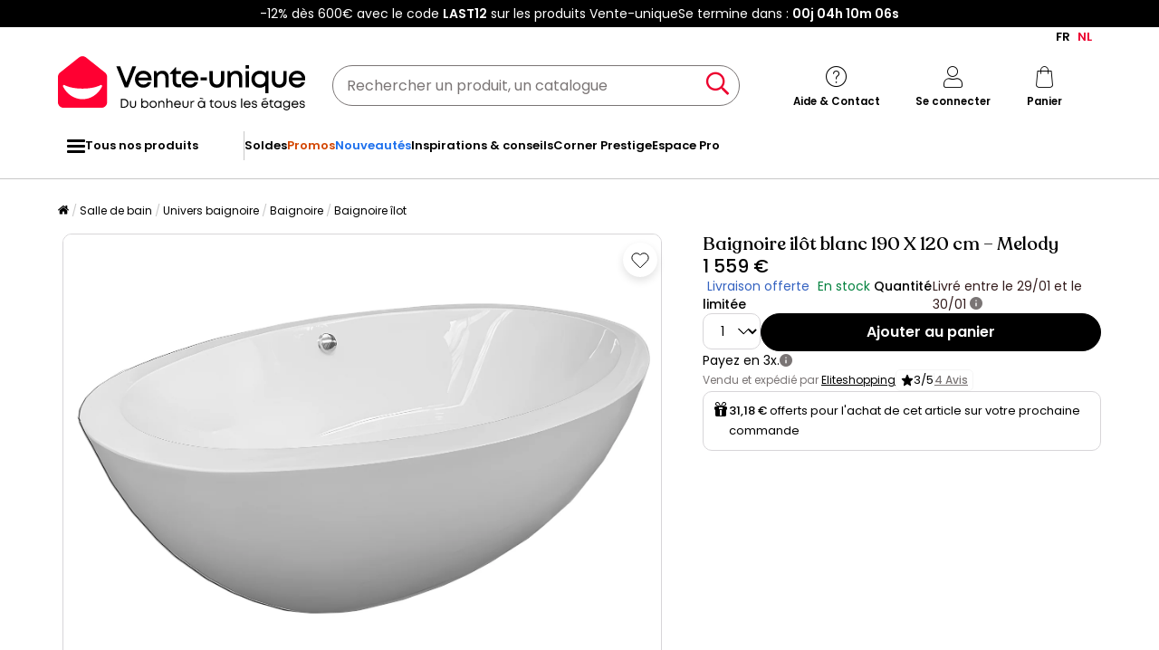

--- FILE ---
content_type: text/html; charset=utf-8
request_url: https://www.google.com/recaptcha/api2/anchor?ar=1&k=6LeKhU4pAAAAADKrUjV2u5pRv2dbHidBEDMej4b2&co=aHR0cHM6Ly9mci52ZW50ZS11bmlxdWUuYmU6NDQz&hl=en&v=PoyoqOPhxBO7pBk68S4YbpHZ&size=invisible&anchor-ms=20000&execute-ms=30000&cb=5l74fvjzfvh0
body_size: 48635
content:
<!DOCTYPE HTML><html dir="ltr" lang="en"><head><meta http-equiv="Content-Type" content="text/html; charset=UTF-8">
<meta http-equiv="X-UA-Compatible" content="IE=edge">
<title>reCAPTCHA</title>
<style type="text/css">
/* cyrillic-ext */
@font-face {
  font-family: 'Roboto';
  font-style: normal;
  font-weight: 400;
  font-stretch: 100%;
  src: url(//fonts.gstatic.com/s/roboto/v48/KFO7CnqEu92Fr1ME7kSn66aGLdTylUAMa3GUBHMdazTgWw.woff2) format('woff2');
  unicode-range: U+0460-052F, U+1C80-1C8A, U+20B4, U+2DE0-2DFF, U+A640-A69F, U+FE2E-FE2F;
}
/* cyrillic */
@font-face {
  font-family: 'Roboto';
  font-style: normal;
  font-weight: 400;
  font-stretch: 100%;
  src: url(//fonts.gstatic.com/s/roboto/v48/KFO7CnqEu92Fr1ME7kSn66aGLdTylUAMa3iUBHMdazTgWw.woff2) format('woff2');
  unicode-range: U+0301, U+0400-045F, U+0490-0491, U+04B0-04B1, U+2116;
}
/* greek-ext */
@font-face {
  font-family: 'Roboto';
  font-style: normal;
  font-weight: 400;
  font-stretch: 100%;
  src: url(//fonts.gstatic.com/s/roboto/v48/KFO7CnqEu92Fr1ME7kSn66aGLdTylUAMa3CUBHMdazTgWw.woff2) format('woff2');
  unicode-range: U+1F00-1FFF;
}
/* greek */
@font-face {
  font-family: 'Roboto';
  font-style: normal;
  font-weight: 400;
  font-stretch: 100%;
  src: url(//fonts.gstatic.com/s/roboto/v48/KFO7CnqEu92Fr1ME7kSn66aGLdTylUAMa3-UBHMdazTgWw.woff2) format('woff2');
  unicode-range: U+0370-0377, U+037A-037F, U+0384-038A, U+038C, U+038E-03A1, U+03A3-03FF;
}
/* math */
@font-face {
  font-family: 'Roboto';
  font-style: normal;
  font-weight: 400;
  font-stretch: 100%;
  src: url(//fonts.gstatic.com/s/roboto/v48/KFO7CnqEu92Fr1ME7kSn66aGLdTylUAMawCUBHMdazTgWw.woff2) format('woff2');
  unicode-range: U+0302-0303, U+0305, U+0307-0308, U+0310, U+0312, U+0315, U+031A, U+0326-0327, U+032C, U+032F-0330, U+0332-0333, U+0338, U+033A, U+0346, U+034D, U+0391-03A1, U+03A3-03A9, U+03B1-03C9, U+03D1, U+03D5-03D6, U+03F0-03F1, U+03F4-03F5, U+2016-2017, U+2034-2038, U+203C, U+2040, U+2043, U+2047, U+2050, U+2057, U+205F, U+2070-2071, U+2074-208E, U+2090-209C, U+20D0-20DC, U+20E1, U+20E5-20EF, U+2100-2112, U+2114-2115, U+2117-2121, U+2123-214F, U+2190, U+2192, U+2194-21AE, U+21B0-21E5, U+21F1-21F2, U+21F4-2211, U+2213-2214, U+2216-22FF, U+2308-230B, U+2310, U+2319, U+231C-2321, U+2336-237A, U+237C, U+2395, U+239B-23B7, U+23D0, U+23DC-23E1, U+2474-2475, U+25AF, U+25B3, U+25B7, U+25BD, U+25C1, U+25CA, U+25CC, U+25FB, U+266D-266F, U+27C0-27FF, U+2900-2AFF, U+2B0E-2B11, U+2B30-2B4C, U+2BFE, U+3030, U+FF5B, U+FF5D, U+1D400-1D7FF, U+1EE00-1EEFF;
}
/* symbols */
@font-face {
  font-family: 'Roboto';
  font-style: normal;
  font-weight: 400;
  font-stretch: 100%;
  src: url(//fonts.gstatic.com/s/roboto/v48/KFO7CnqEu92Fr1ME7kSn66aGLdTylUAMaxKUBHMdazTgWw.woff2) format('woff2');
  unicode-range: U+0001-000C, U+000E-001F, U+007F-009F, U+20DD-20E0, U+20E2-20E4, U+2150-218F, U+2190, U+2192, U+2194-2199, U+21AF, U+21E6-21F0, U+21F3, U+2218-2219, U+2299, U+22C4-22C6, U+2300-243F, U+2440-244A, U+2460-24FF, U+25A0-27BF, U+2800-28FF, U+2921-2922, U+2981, U+29BF, U+29EB, U+2B00-2BFF, U+4DC0-4DFF, U+FFF9-FFFB, U+10140-1018E, U+10190-1019C, U+101A0, U+101D0-101FD, U+102E0-102FB, U+10E60-10E7E, U+1D2C0-1D2D3, U+1D2E0-1D37F, U+1F000-1F0FF, U+1F100-1F1AD, U+1F1E6-1F1FF, U+1F30D-1F30F, U+1F315, U+1F31C, U+1F31E, U+1F320-1F32C, U+1F336, U+1F378, U+1F37D, U+1F382, U+1F393-1F39F, U+1F3A7-1F3A8, U+1F3AC-1F3AF, U+1F3C2, U+1F3C4-1F3C6, U+1F3CA-1F3CE, U+1F3D4-1F3E0, U+1F3ED, U+1F3F1-1F3F3, U+1F3F5-1F3F7, U+1F408, U+1F415, U+1F41F, U+1F426, U+1F43F, U+1F441-1F442, U+1F444, U+1F446-1F449, U+1F44C-1F44E, U+1F453, U+1F46A, U+1F47D, U+1F4A3, U+1F4B0, U+1F4B3, U+1F4B9, U+1F4BB, U+1F4BF, U+1F4C8-1F4CB, U+1F4D6, U+1F4DA, U+1F4DF, U+1F4E3-1F4E6, U+1F4EA-1F4ED, U+1F4F7, U+1F4F9-1F4FB, U+1F4FD-1F4FE, U+1F503, U+1F507-1F50B, U+1F50D, U+1F512-1F513, U+1F53E-1F54A, U+1F54F-1F5FA, U+1F610, U+1F650-1F67F, U+1F687, U+1F68D, U+1F691, U+1F694, U+1F698, U+1F6AD, U+1F6B2, U+1F6B9-1F6BA, U+1F6BC, U+1F6C6-1F6CF, U+1F6D3-1F6D7, U+1F6E0-1F6EA, U+1F6F0-1F6F3, U+1F6F7-1F6FC, U+1F700-1F7FF, U+1F800-1F80B, U+1F810-1F847, U+1F850-1F859, U+1F860-1F887, U+1F890-1F8AD, U+1F8B0-1F8BB, U+1F8C0-1F8C1, U+1F900-1F90B, U+1F93B, U+1F946, U+1F984, U+1F996, U+1F9E9, U+1FA00-1FA6F, U+1FA70-1FA7C, U+1FA80-1FA89, U+1FA8F-1FAC6, U+1FACE-1FADC, U+1FADF-1FAE9, U+1FAF0-1FAF8, U+1FB00-1FBFF;
}
/* vietnamese */
@font-face {
  font-family: 'Roboto';
  font-style: normal;
  font-weight: 400;
  font-stretch: 100%;
  src: url(//fonts.gstatic.com/s/roboto/v48/KFO7CnqEu92Fr1ME7kSn66aGLdTylUAMa3OUBHMdazTgWw.woff2) format('woff2');
  unicode-range: U+0102-0103, U+0110-0111, U+0128-0129, U+0168-0169, U+01A0-01A1, U+01AF-01B0, U+0300-0301, U+0303-0304, U+0308-0309, U+0323, U+0329, U+1EA0-1EF9, U+20AB;
}
/* latin-ext */
@font-face {
  font-family: 'Roboto';
  font-style: normal;
  font-weight: 400;
  font-stretch: 100%;
  src: url(//fonts.gstatic.com/s/roboto/v48/KFO7CnqEu92Fr1ME7kSn66aGLdTylUAMa3KUBHMdazTgWw.woff2) format('woff2');
  unicode-range: U+0100-02BA, U+02BD-02C5, U+02C7-02CC, U+02CE-02D7, U+02DD-02FF, U+0304, U+0308, U+0329, U+1D00-1DBF, U+1E00-1E9F, U+1EF2-1EFF, U+2020, U+20A0-20AB, U+20AD-20C0, U+2113, U+2C60-2C7F, U+A720-A7FF;
}
/* latin */
@font-face {
  font-family: 'Roboto';
  font-style: normal;
  font-weight: 400;
  font-stretch: 100%;
  src: url(//fonts.gstatic.com/s/roboto/v48/KFO7CnqEu92Fr1ME7kSn66aGLdTylUAMa3yUBHMdazQ.woff2) format('woff2');
  unicode-range: U+0000-00FF, U+0131, U+0152-0153, U+02BB-02BC, U+02C6, U+02DA, U+02DC, U+0304, U+0308, U+0329, U+2000-206F, U+20AC, U+2122, U+2191, U+2193, U+2212, U+2215, U+FEFF, U+FFFD;
}
/* cyrillic-ext */
@font-face {
  font-family: 'Roboto';
  font-style: normal;
  font-weight: 500;
  font-stretch: 100%;
  src: url(//fonts.gstatic.com/s/roboto/v48/KFO7CnqEu92Fr1ME7kSn66aGLdTylUAMa3GUBHMdazTgWw.woff2) format('woff2');
  unicode-range: U+0460-052F, U+1C80-1C8A, U+20B4, U+2DE0-2DFF, U+A640-A69F, U+FE2E-FE2F;
}
/* cyrillic */
@font-face {
  font-family: 'Roboto';
  font-style: normal;
  font-weight: 500;
  font-stretch: 100%;
  src: url(//fonts.gstatic.com/s/roboto/v48/KFO7CnqEu92Fr1ME7kSn66aGLdTylUAMa3iUBHMdazTgWw.woff2) format('woff2');
  unicode-range: U+0301, U+0400-045F, U+0490-0491, U+04B0-04B1, U+2116;
}
/* greek-ext */
@font-face {
  font-family: 'Roboto';
  font-style: normal;
  font-weight: 500;
  font-stretch: 100%;
  src: url(//fonts.gstatic.com/s/roboto/v48/KFO7CnqEu92Fr1ME7kSn66aGLdTylUAMa3CUBHMdazTgWw.woff2) format('woff2');
  unicode-range: U+1F00-1FFF;
}
/* greek */
@font-face {
  font-family: 'Roboto';
  font-style: normal;
  font-weight: 500;
  font-stretch: 100%;
  src: url(//fonts.gstatic.com/s/roboto/v48/KFO7CnqEu92Fr1ME7kSn66aGLdTylUAMa3-UBHMdazTgWw.woff2) format('woff2');
  unicode-range: U+0370-0377, U+037A-037F, U+0384-038A, U+038C, U+038E-03A1, U+03A3-03FF;
}
/* math */
@font-face {
  font-family: 'Roboto';
  font-style: normal;
  font-weight: 500;
  font-stretch: 100%;
  src: url(//fonts.gstatic.com/s/roboto/v48/KFO7CnqEu92Fr1ME7kSn66aGLdTylUAMawCUBHMdazTgWw.woff2) format('woff2');
  unicode-range: U+0302-0303, U+0305, U+0307-0308, U+0310, U+0312, U+0315, U+031A, U+0326-0327, U+032C, U+032F-0330, U+0332-0333, U+0338, U+033A, U+0346, U+034D, U+0391-03A1, U+03A3-03A9, U+03B1-03C9, U+03D1, U+03D5-03D6, U+03F0-03F1, U+03F4-03F5, U+2016-2017, U+2034-2038, U+203C, U+2040, U+2043, U+2047, U+2050, U+2057, U+205F, U+2070-2071, U+2074-208E, U+2090-209C, U+20D0-20DC, U+20E1, U+20E5-20EF, U+2100-2112, U+2114-2115, U+2117-2121, U+2123-214F, U+2190, U+2192, U+2194-21AE, U+21B0-21E5, U+21F1-21F2, U+21F4-2211, U+2213-2214, U+2216-22FF, U+2308-230B, U+2310, U+2319, U+231C-2321, U+2336-237A, U+237C, U+2395, U+239B-23B7, U+23D0, U+23DC-23E1, U+2474-2475, U+25AF, U+25B3, U+25B7, U+25BD, U+25C1, U+25CA, U+25CC, U+25FB, U+266D-266F, U+27C0-27FF, U+2900-2AFF, U+2B0E-2B11, U+2B30-2B4C, U+2BFE, U+3030, U+FF5B, U+FF5D, U+1D400-1D7FF, U+1EE00-1EEFF;
}
/* symbols */
@font-face {
  font-family: 'Roboto';
  font-style: normal;
  font-weight: 500;
  font-stretch: 100%;
  src: url(//fonts.gstatic.com/s/roboto/v48/KFO7CnqEu92Fr1ME7kSn66aGLdTylUAMaxKUBHMdazTgWw.woff2) format('woff2');
  unicode-range: U+0001-000C, U+000E-001F, U+007F-009F, U+20DD-20E0, U+20E2-20E4, U+2150-218F, U+2190, U+2192, U+2194-2199, U+21AF, U+21E6-21F0, U+21F3, U+2218-2219, U+2299, U+22C4-22C6, U+2300-243F, U+2440-244A, U+2460-24FF, U+25A0-27BF, U+2800-28FF, U+2921-2922, U+2981, U+29BF, U+29EB, U+2B00-2BFF, U+4DC0-4DFF, U+FFF9-FFFB, U+10140-1018E, U+10190-1019C, U+101A0, U+101D0-101FD, U+102E0-102FB, U+10E60-10E7E, U+1D2C0-1D2D3, U+1D2E0-1D37F, U+1F000-1F0FF, U+1F100-1F1AD, U+1F1E6-1F1FF, U+1F30D-1F30F, U+1F315, U+1F31C, U+1F31E, U+1F320-1F32C, U+1F336, U+1F378, U+1F37D, U+1F382, U+1F393-1F39F, U+1F3A7-1F3A8, U+1F3AC-1F3AF, U+1F3C2, U+1F3C4-1F3C6, U+1F3CA-1F3CE, U+1F3D4-1F3E0, U+1F3ED, U+1F3F1-1F3F3, U+1F3F5-1F3F7, U+1F408, U+1F415, U+1F41F, U+1F426, U+1F43F, U+1F441-1F442, U+1F444, U+1F446-1F449, U+1F44C-1F44E, U+1F453, U+1F46A, U+1F47D, U+1F4A3, U+1F4B0, U+1F4B3, U+1F4B9, U+1F4BB, U+1F4BF, U+1F4C8-1F4CB, U+1F4D6, U+1F4DA, U+1F4DF, U+1F4E3-1F4E6, U+1F4EA-1F4ED, U+1F4F7, U+1F4F9-1F4FB, U+1F4FD-1F4FE, U+1F503, U+1F507-1F50B, U+1F50D, U+1F512-1F513, U+1F53E-1F54A, U+1F54F-1F5FA, U+1F610, U+1F650-1F67F, U+1F687, U+1F68D, U+1F691, U+1F694, U+1F698, U+1F6AD, U+1F6B2, U+1F6B9-1F6BA, U+1F6BC, U+1F6C6-1F6CF, U+1F6D3-1F6D7, U+1F6E0-1F6EA, U+1F6F0-1F6F3, U+1F6F7-1F6FC, U+1F700-1F7FF, U+1F800-1F80B, U+1F810-1F847, U+1F850-1F859, U+1F860-1F887, U+1F890-1F8AD, U+1F8B0-1F8BB, U+1F8C0-1F8C1, U+1F900-1F90B, U+1F93B, U+1F946, U+1F984, U+1F996, U+1F9E9, U+1FA00-1FA6F, U+1FA70-1FA7C, U+1FA80-1FA89, U+1FA8F-1FAC6, U+1FACE-1FADC, U+1FADF-1FAE9, U+1FAF0-1FAF8, U+1FB00-1FBFF;
}
/* vietnamese */
@font-face {
  font-family: 'Roboto';
  font-style: normal;
  font-weight: 500;
  font-stretch: 100%;
  src: url(//fonts.gstatic.com/s/roboto/v48/KFO7CnqEu92Fr1ME7kSn66aGLdTylUAMa3OUBHMdazTgWw.woff2) format('woff2');
  unicode-range: U+0102-0103, U+0110-0111, U+0128-0129, U+0168-0169, U+01A0-01A1, U+01AF-01B0, U+0300-0301, U+0303-0304, U+0308-0309, U+0323, U+0329, U+1EA0-1EF9, U+20AB;
}
/* latin-ext */
@font-face {
  font-family: 'Roboto';
  font-style: normal;
  font-weight: 500;
  font-stretch: 100%;
  src: url(//fonts.gstatic.com/s/roboto/v48/KFO7CnqEu92Fr1ME7kSn66aGLdTylUAMa3KUBHMdazTgWw.woff2) format('woff2');
  unicode-range: U+0100-02BA, U+02BD-02C5, U+02C7-02CC, U+02CE-02D7, U+02DD-02FF, U+0304, U+0308, U+0329, U+1D00-1DBF, U+1E00-1E9F, U+1EF2-1EFF, U+2020, U+20A0-20AB, U+20AD-20C0, U+2113, U+2C60-2C7F, U+A720-A7FF;
}
/* latin */
@font-face {
  font-family: 'Roboto';
  font-style: normal;
  font-weight: 500;
  font-stretch: 100%;
  src: url(//fonts.gstatic.com/s/roboto/v48/KFO7CnqEu92Fr1ME7kSn66aGLdTylUAMa3yUBHMdazQ.woff2) format('woff2');
  unicode-range: U+0000-00FF, U+0131, U+0152-0153, U+02BB-02BC, U+02C6, U+02DA, U+02DC, U+0304, U+0308, U+0329, U+2000-206F, U+20AC, U+2122, U+2191, U+2193, U+2212, U+2215, U+FEFF, U+FFFD;
}
/* cyrillic-ext */
@font-face {
  font-family: 'Roboto';
  font-style: normal;
  font-weight: 900;
  font-stretch: 100%;
  src: url(//fonts.gstatic.com/s/roboto/v48/KFO7CnqEu92Fr1ME7kSn66aGLdTylUAMa3GUBHMdazTgWw.woff2) format('woff2');
  unicode-range: U+0460-052F, U+1C80-1C8A, U+20B4, U+2DE0-2DFF, U+A640-A69F, U+FE2E-FE2F;
}
/* cyrillic */
@font-face {
  font-family: 'Roboto';
  font-style: normal;
  font-weight: 900;
  font-stretch: 100%;
  src: url(//fonts.gstatic.com/s/roboto/v48/KFO7CnqEu92Fr1ME7kSn66aGLdTylUAMa3iUBHMdazTgWw.woff2) format('woff2');
  unicode-range: U+0301, U+0400-045F, U+0490-0491, U+04B0-04B1, U+2116;
}
/* greek-ext */
@font-face {
  font-family: 'Roboto';
  font-style: normal;
  font-weight: 900;
  font-stretch: 100%;
  src: url(//fonts.gstatic.com/s/roboto/v48/KFO7CnqEu92Fr1ME7kSn66aGLdTylUAMa3CUBHMdazTgWw.woff2) format('woff2');
  unicode-range: U+1F00-1FFF;
}
/* greek */
@font-face {
  font-family: 'Roboto';
  font-style: normal;
  font-weight: 900;
  font-stretch: 100%;
  src: url(//fonts.gstatic.com/s/roboto/v48/KFO7CnqEu92Fr1ME7kSn66aGLdTylUAMa3-UBHMdazTgWw.woff2) format('woff2');
  unicode-range: U+0370-0377, U+037A-037F, U+0384-038A, U+038C, U+038E-03A1, U+03A3-03FF;
}
/* math */
@font-face {
  font-family: 'Roboto';
  font-style: normal;
  font-weight: 900;
  font-stretch: 100%;
  src: url(//fonts.gstatic.com/s/roboto/v48/KFO7CnqEu92Fr1ME7kSn66aGLdTylUAMawCUBHMdazTgWw.woff2) format('woff2');
  unicode-range: U+0302-0303, U+0305, U+0307-0308, U+0310, U+0312, U+0315, U+031A, U+0326-0327, U+032C, U+032F-0330, U+0332-0333, U+0338, U+033A, U+0346, U+034D, U+0391-03A1, U+03A3-03A9, U+03B1-03C9, U+03D1, U+03D5-03D6, U+03F0-03F1, U+03F4-03F5, U+2016-2017, U+2034-2038, U+203C, U+2040, U+2043, U+2047, U+2050, U+2057, U+205F, U+2070-2071, U+2074-208E, U+2090-209C, U+20D0-20DC, U+20E1, U+20E5-20EF, U+2100-2112, U+2114-2115, U+2117-2121, U+2123-214F, U+2190, U+2192, U+2194-21AE, U+21B0-21E5, U+21F1-21F2, U+21F4-2211, U+2213-2214, U+2216-22FF, U+2308-230B, U+2310, U+2319, U+231C-2321, U+2336-237A, U+237C, U+2395, U+239B-23B7, U+23D0, U+23DC-23E1, U+2474-2475, U+25AF, U+25B3, U+25B7, U+25BD, U+25C1, U+25CA, U+25CC, U+25FB, U+266D-266F, U+27C0-27FF, U+2900-2AFF, U+2B0E-2B11, U+2B30-2B4C, U+2BFE, U+3030, U+FF5B, U+FF5D, U+1D400-1D7FF, U+1EE00-1EEFF;
}
/* symbols */
@font-face {
  font-family: 'Roboto';
  font-style: normal;
  font-weight: 900;
  font-stretch: 100%;
  src: url(//fonts.gstatic.com/s/roboto/v48/KFO7CnqEu92Fr1ME7kSn66aGLdTylUAMaxKUBHMdazTgWw.woff2) format('woff2');
  unicode-range: U+0001-000C, U+000E-001F, U+007F-009F, U+20DD-20E0, U+20E2-20E4, U+2150-218F, U+2190, U+2192, U+2194-2199, U+21AF, U+21E6-21F0, U+21F3, U+2218-2219, U+2299, U+22C4-22C6, U+2300-243F, U+2440-244A, U+2460-24FF, U+25A0-27BF, U+2800-28FF, U+2921-2922, U+2981, U+29BF, U+29EB, U+2B00-2BFF, U+4DC0-4DFF, U+FFF9-FFFB, U+10140-1018E, U+10190-1019C, U+101A0, U+101D0-101FD, U+102E0-102FB, U+10E60-10E7E, U+1D2C0-1D2D3, U+1D2E0-1D37F, U+1F000-1F0FF, U+1F100-1F1AD, U+1F1E6-1F1FF, U+1F30D-1F30F, U+1F315, U+1F31C, U+1F31E, U+1F320-1F32C, U+1F336, U+1F378, U+1F37D, U+1F382, U+1F393-1F39F, U+1F3A7-1F3A8, U+1F3AC-1F3AF, U+1F3C2, U+1F3C4-1F3C6, U+1F3CA-1F3CE, U+1F3D4-1F3E0, U+1F3ED, U+1F3F1-1F3F3, U+1F3F5-1F3F7, U+1F408, U+1F415, U+1F41F, U+1F426, U+1F43F, U+1F441-1F442, U+1F444, U+1F446-1F449, U+1F44C-1F44E, U+1F453, U+1F46A, U+1F47D, U+1F4A3, U+1F4B0, U+1F4B3, U+1F4B9, U+1F4BB, U+1F4BF, U+1F4C8-1F4CB, U+1F4D6, U+1F4DA, U+1F4DF, U+1F4E3-1F4E6, U+1F4EA-1F4ED, U+1F4F7, U+1F4F9-1F4FB, U+1F4FD-1F4FE, U+1F503, U+1F507-1F50B, U+1F50D, U+1F512-1F513, U+1F53E-1F54A, U+1F54F-1F5FA, U+1F610, U+1F650-1F67F, U+1F687, U+1F68D, U+1F691, U+1F694, U+1F698, U+1F6AD, U+1F6B2, U+1F6B9-1F6BA, U+1F6BC, U+1F6C6-1F6CF, U+1F6D3-1F6D7, U+1F6E0-1F6EA, U+1F6F0-1F6F3, U+1F6F7-1F6FC, U+1F700-1F7FF, U+1F800-1F80B, U+1F810-1F847, U+1F850-1F859, U+1F860-1F887, U+1F890-1F8AD, U+1F8B0-1F8BB, U+1F8C0-1F8C1, U+1F900-1F90B, U+1F93B, U+1F946, U+1F984, U+1F996, U+1F9E9, U+1FA00-1FA6F, U+1FA70-1FA7C, U+1FA80-1FA89, U+1FA8F-1FAC6, U+1FACE-1FADC, U+1FADF-1FAE9, U+1FAF0-1FAF8, U+1FB00-1FBFF;
}
/* vietnamese */
@font-face {
  font-family: 'Roboto';
  font-style: normal;
  font-weight: 900;
  font-stretch: 100%;
  src: url(//fonts.gstatic.com/s/roboto/v48/KFO7CnqEu92Fr1ME7kSn66aGLdTylUAMa3OUBHMdazTgWw.woff2) format('woff2');
  unicode-range: U+0102-0103, U+0110-0111, U+0128-0129, U+0168-0169, U+01A0-01A1, U+01AF-01B0, U+0300-0301, U+0303-0304, U+0308-0309, U+0323, U+0329, U+1EA0-1EF9, U+20AB;
}
/* latin-ext */
@font-face {
  font-family: 'Roboto';
  font-style: normal;
  font-weight: 900;
  font-stretch: 100%;
  src: url(//fonts.gstatic.com/s/roboto/v48/KFO7CnqEu92Fr1ME7kSn66aGLdTylUAMa3KUBHMdazTgWw.woff2) format('woff2');
  unicode-range: U+0100-02BA, U+02BD-02C5, U+02C7-02CC, U+02CE-02D7, U+02DD-02FF, U+0304, U+0308, U+0329, U+1D00-1DBF, U+1E00-1E9F, U+1EF2-1EFF, U+2020, U+20A0-20AB, U+20AD-20C0, U+2113, U+2C60-2C7F, U+A720-A7FF;
}
/* latin */
@font-face {
  font-family: 'Roboto';
  font-style: normal;
  font-weight: 900;
  font-stretch: 100%;
  src: url(//fonts.gstatic.com/s/roboto/v48/KFO7CnqEu92Fr1ME7kSn66aGLdTylUAMa3yUBHMdazQ.woff2) format('woff2');
  unicode-range: U+0000-00FF, U+0131, U+0152-0153, U+02BB-02BC, U+02C6, U+02DA, U+02DC, U+0304, U+0308, U+0329, U+2000-206F, U+20AC, U+2122, U+2191, U+2193, U+2212, U+2215, U+FEFF, U+FFFD;
}

</style>
<link rel="stylesheet" type="text/css" href="https://www.gstatic.com/recaptcha/releases/PoyoqOPhxBO7pBk68S4YbpHZ/styles__ltr.css">
<script nonce="p0sJ7NZCFDrWK060BxVjcA" type="text/javascript">window['__recaptcha_api'] = 'https://www.google.com/recaptcha/api2/';</script>
<script type="text/javascript" src="https://www.gstatic.com/recaptcha/releases/PoyoqOPhxBO7pBk68S4YbpHZ/recaptcha__en.js" nonce="p0sJ7NZCFDrWK060BxVjcA">
      
    </script></head>
<body><div id="rc-anchor-alert" class="rc-anchor-alert"></div>
<input type="hidden" id="recaptcha-token" value="[base64]">
<script type="text/javascript" nonce="p0sJ7NZCFDrWK060BxVjcA">
      recaptcha.anchor.Main.init("[\x22ainput\x22,[\x22bgdata\x22,\x22\x22,\[base64]/[base64]/[base64]/[base64]/[base64]/UltsKytdPUU6KEU8MjA0OD9SW2wrK109RT4+NnwxOTI6KChFJjY0NTEyKT09NTUyOTYmJk0rMTxjLmxlbmd0aCYmKGMuY2hhckNvZGVBdChNKzEpJjY0NTEyKT09NTYzMjA/[base64]/[base64]/[base64]/[base64]/[base64]/[base64]/[base64]\x22,\[base64]\\u003d\x22,\x22YcK5wow7S8Kpw5Arwr7CoR0Vwo5Qw4nDgBHDhjshIMOwFMOEaCdzwoMgZsKYHMOvdxp7N0rDvQ3DtXDCgx/[base64]/P8KrH8OYw5rCicOnSFTDgMK+w5/DlA4cwqp2w6/CjsK+LMKgBMOaLwZawpFwW8OBEG8XwpLDnQLDulNdwqpuAT7DisKXGHt/DD/DjcOWwpcfIcKWw5/[base64]/Dvk9+w4/CuDfCoMOLwqnDggvDhsK7wodWw4phw70Ow5kOKSvCviPDpXcMw7XCmy58FcOcwrUDwoB5BsKKw4jCjMOGBsKZwqjDtivCviTCkiLDiMKjJQEawrl/elYewrDDtE4BFg3Ct8KbH8KDAVHDssO5ScOtXMKIXUXDshzCssOjaW4CfsOeYcKfwqnDv0PDh3UTwrvDisOHc8Oyw6nCn1fDmMONw7vDoMKVIMOuwqXDhiBVw6RQB8Kzw4fDtnlybUnDrBtDw7rCgMK4csOLw4LDg8KeK8Kqw6R/ccO/[base64]/b8KwwrsrwqEFGghuw53CngHDtHMJw45MVhXDhsK0QiI7woMaT8KLQsOFwrvDm8K4VWZSwr0xwq0aOcOFwp0ReMKUw4t9QcKjwrYeRMOmwowBNcOyN8OlL8KPLsO5S8OBBCnCn8Kcw4VlwpvCoiTCvD/[base64]/FcKWS8OpfsOfw40owpkZBCHDmlIcw7VZMl3DhcONwr5aQcOwwqkKPXN+wqpjw64qY8OHSy3Dq1wYWcOPISAuacKmw6gJwoHCksOqYxjDrTTDgT7ClMOPBijCmsObw6TDpiLCqMOXwrzCqT1aw6DCq8O/ezdlwrsuw4siBQ3DlkZWbsOlwqU/wojDrUs2wpRHasKSV8KBw6bDksKZwpzCoSg6woJ+w7jClsOOw4DCrkLDu8K/S8KOwqbCrXFVKRdhCSfCiMOwwp5ww6pcwrMdH8KYPsKCwobDpU/Cuz0Lw5URGDzDhcKswqwfb3p1fsKQwo1NJMOqVm0+w6Y+wrIiNivCo8KWwp3CjsOlLF0Ew7/DicKGw4jDoRPDsFPDoWjCpMOSw4BAw5EXw6HDox3CnzIew65zTS3DmsKfLgbDmMKNCAXClsOWD8ODZDzDlcOzw7fCk3xkNcOAwpPDuhkow5hbwqDDsw4/[base64]/WXnDnVtewqjDrgEzw73CsF3CgElXL1JVTsOwFX1cdmfDj0DCq8OWwoDChcO8C2fCqGPClTsHeTHCosOcw5Nbw7liwpxcwoZPQwnCp2nDlsOzecOdC8KiQwYLwqHComk1w4vCgmTCgMOoa8OeTyzCosO4wrrDv8Kiw5orw4/[base64]/[base64]/DscOLM8O/woZgwpFBw4kmF8KTez5swphaw5McNsKew5zDlU4mIMOvFDhcwonCscO9wqAfw7ofw4MrwqzDicOwScK6NMOAwq1QwonCnH/[base64]/DpcOvUMOOw4vCusK8X8OIw6PDj8KiwrrDo346PsKCwqTCr8OMwoMMKD8jKsKNwp7Dpxp+wrciw7bCrRZgwp3Dvz/CusKhwqHCjMOawr7Ch8OeX8OFDsO0VsOCw5pCwo80w6x0w7vDicOTw5RxKsKDa1LClSnCvBrCqcKdwrjCgG/CksK/bDZwfATCujDDlsOXPMKBQXHClcKeGDYFfsOVaXLDu8K5LcOLw7BQQ0cdw7XDtsKXwpbDlD4awojDgsK+LMKTBcOmex/DoClDRyPDnEnCvwPDvAsywr47M8OywoJpLcOqMMK+OsO1w6d5OgPCpMKRw4pFZ8OZwqQGw47CjBJowoTDgQ1nIntdBV/DksK1w4AgwpfDisOqwqFmw63Cshcrw5lKXMKAcsOxc8KiwovCtMKbLDjCuEdGw5gSwrcNwqUQw5x9ZMOqw7/CsxAjO8OGAVTDk8KNcHzDtF1bd1PDuBDDm17Du8OEwoNhwrFgCgjDuBUmwqDCjMK6w49vesKeMgrDtBPDoMO8w5wgU8KSw7lsScKzwrPCvMKIwr7DjsKzw5kPw4ICc8KMwrFUwrDDkwhgNcKKwrPCnXslwrzCm8OYRRBMw4MnwrXCr8K/w4gJD8KXwpwkwojDl8OWBMKmEcOQw7ozCEXCgMOMwpU7JUrDjDbCjWM8wpnCp0Ajw5LCv8OLFcOaBmIEw5nDqsKtcBPCvsKrImTCkGfDhRrDkwkqd8O6HcKcZMObw6hlw60zw6LDgcKWwo/[base64]/wpzCoMOFwrkIB8K/[base64]/w41VY8O2wqrCpgrCi8Oywo3Cp8KiUyTDuATCqsKEb8OpBww1B0wJw5DDrMOLw59DwpZ5wrIbwohfH15YA0EqwpvCnkFTC8OAwqbCgcKYdTrDqMKxTksVwqRhDsO5wpjDg8Ocw4VOD086wqJeX8K/Lh/DosKfw5AwwpTDksKyDsK+QsK8ccOWUMOow6XDucO+w73DmRfCkMKSV8OawrknCHrDsxnCrcO7w6vCrcKlw4/[base64]/[base64]/CjsOWw4TCmsKzwqQvEcO0EGXClglkwpQQw59hJsKuKhp7PFvCrsKxFCJrIDxnwowYw5/Cg2LCnDE9wqgbbsOIQMOAw4BHTcO+TVcZw5/DhcKIfsOVw7zDvH8GQMKDw6zDlcKtbhLDg8OcZsOyw57DqMK3IMOmdMOdwqHDkWgjw6kQwqzDgjtJTMKZbCZxw5DDrizCvsO6dMOWTcO6wozCtsO9ccKEwoLDr8OCwoloWEMMwoLClsKtw5xKecO9RsK5wpJAVsKewpdvw4/Cn8OAfMO/w7TDg8O5KlXDhCfDlcKDw77Cr8KFVFs6GsONRMODwoY6wokwJ2gWLmlewpzClWXCkMKHYyvDogjDh2c/F0vDpjBGHMODT8KBB2zCt0rDp8KDwqVgw6I7BQHCmMKWw4kdMl/[base64]/FXPCgcKcwpTCnsOiw55yEEHCsgPCmzzDmcO/IC/CnCXCqsKlw5AawpjDksKQaMKGwqo7BQt7wpHCjcOddAJhf8OUY8ORJkzCl8KHwpBkE8KgHzEWw7/CkcO8U8OGw73CmFzCqmgoQjYmf1TDpMOfwofCq3IzYcOvL8OTw6/DqcKMJsO1w7V9K8OPwrQ9wp1gwp/CmcKMMsKRwpfDm8KxJMOJw7/DncOxw4XDlnPDtSVOw6xXDcKvw4TCm8KDQMKEw5/CocOeDxwyw4PDhMOOL8KDfsKXw7YjasOlPMKyw45Df8K2RD4PwpjCq8KYL2phUMKrwo7CoT5oewrDnMObF8OEaHEsezXDqsK5LWBYRk5pVsOsdXXDucOPY8K1GcObwoDCpsOBSD3CrUZBw7DDksO1wqnCjMOdTRDDuUTCj8ODwpwEZjzCi8O0w7/ChMKnAcKkw7cKOFHCp3UeATnDh8KcDz3DrkHDogdZwrlodznCsnc0w5TDqQERwqTChcKnw7fCihTDu8K2w6lDwrzDusOZw4khw6IcwpDDljjCmMOYNW0WCcK5Ai9GKsOUwpHCgcKEw5TCh8Kfw7DCh8KvTGbDssOEwojCpMO/Pktzw595MAMHOsOHK8O2RMKuwpBnw7tkRzEiw4LDi39kwpULw4XCkA1fwrPCvcOtwoHCiBtGNABWdTrCkcOCUQIZwoQhD8Orw5gaZsO3BcOHw4zDhAHCpMOqw7nDr1sowoPDphzCtcK0asKyw6jCjRVpw7VsHMOGw41NDVfDuRVGaMKXw4/DtsOQw4vChS1swoIlAXbDlCnDsDfDusO2bFhuwrrCisKnw5HDtsK9w4jCvMONOU/CgMOSw4fCqWMHwqfDlmTDt8K1JsOEwqTClcK7fyrDv17CrMKnDsKrwqrCqWR9w6TDo8O5w6Z+OMKIEUfCmcK7bEVMw4HCkCtjRMOJw4N9asKyw7R4wqwXwpgmwol9RMK6w6vCm8OMwq/DksK8cRnDrWbDsUzCnhd/wrHCuTR6fMKEw4ZveMKnHRJ5AyQRBcO9wovDnMKBw7vCscKdccOrCkURF8KAIltXwojDnMO8w6zClsOfw5ADw6sFAsKAwqTDnCXClWBKw51Jw4BnwonCkmknCW5FwoF3w67ChsOeSRkkesOaw6Y/PEhgwrRHw4Q1EksWwqvCvV/DhWM8ZsORYzvCpMObDwkjN3rDtsOywofCthIAXMOowqfCoj8BU2TDmAnDiFR8wrpBF8K0w5fCq8KWNyEvw6rCjxrCgE1QwpF8w4XCjlhNUx1Aw6HClcKyJcOfUWLDnQnDicK+wpHCq2hjV8KuTmnDghnChMOWwqZ/GRDCs8KCMSMIGznDtMOAwp5iw7rDhsO+w6LCjsOwwqfCojbCm0MoJHdSwq/DvMOUIwjDrMOowqFIwp/Di8Olwo/DlsOmw7XCocOHwqjCp8KDNMODaMKTwrzCjnlcw5rChSw8WsOjCR8aL8O/w518wq9Nw4XDksOXPQBSw6grdsO7wplww5zCl03CrX3CsXkQwrzChVFzw6RPNErCllDDu8OgJMKbQDQcZsKQf8ORDk3DrzTCtMKHfgzDqMOEwqjDvgMidsObRsOow4UGf8Ovw5HCpCUww5zCgMOPPT/CrjfCucKOw5PDpgHDl00PV8KJL3HDplbCj8O/[base64]/[base64]/[base64]/w7vCmsKAwpZmw5hNbVvCkx3Di8Kpw4DDlsO5Kj97TmUDCnbDiU3CgBPDnAxGwqTCsn3CtArCpcKZw7s+wqUBKyVgY8ObwrfDhEg9wpHCknNiwrjCnhAlwoAFwoJpw6c+w6HCrMO/K8OMwqt2X3VJw7HDilPCi8KRdClywofCmUkyFcOfeSEiH0lfa8Odw6HDqcKILMObwpDDoRXDrTrCjBAow6nCnSrDjCPDhMKOIwULwrHCuAPDh3PDq8K1SxdqXcKLw4gKNC/DrMOzw43CjcKnLMOywpoROF1gTizCrQfCpcO5DcKzWmXCvkZEd8OWwpZ4wrV1woLCvcK0wp/CpsKfXsOcThrCpMOPwp/CugR/wrFyFcKxw6RMA8O9PWvCqVzCnnhaC8KVKSHDosKowprDuj3DrCXCvMKfc2Ffwp/CryLChkbCmz9xc8KZR8OtBHHDuMKIwo/Do8KrfkjCvWsvCcOtL8ORwqxew4rCgcKMCMKVwrfCmGnCsVzCpGMvDcK4SXF1w43DnygVVMO8wo7Dlk/DkTpPw7B0wqVgOU/CpmbDn2PDmA3DrXDDhxXCgMOQwqJOw7New4LDkXhMwqxxwoPCmEfCocKTw6zDkMOKWsOSwrg+VRt9w6nCosOEwoFqw5TCssOMQiHCu1LCsG3CoMOKNMObwoxuwqtpwrovwp4dw6Mow53CvcKOWMO+wrXDoMOqTMKSa8KPNMK+JcObw4/Cr1wRw6R0wrMCwoTDglbDim/CuAzDrUfDll3ChBkgX14PwobCgQzDhcKxIToYaiHCtsK8eg/DgBfDuQrCkMK7w4vDtsKRATXDmgp5wqUww4USwp9ewrEUHsK1SBpuKhbDucKGw5N3woUnFcO4w7dfwrzDhl3CocKBT8KGw5/[base64]/DsU7CoBZXbMOHwpBCw4MWEMOlwpbCvMK5fDfCvgM1bR7CnMObNMKlwrbDlRLClVEqZsKHw5cyw6hyFAkiw47DrMKJYcOSfMK6woFRwpXDrXnDkMKCFS/DtSzCoMOhwr9NMz7Du29GwrhfwrQtaVnDoMOjw6JCDXjCgsKBfynDg1sgwr7ChDfCpk/[base64]/CgjQIV8KKwqDCvsKEw5QWZEF3YhfCisKdw6YhbMOQGlDDsMKEb0TDsMOOw79/FcK+HMKsZMKLIcKJwrJwwo/CpV00wqVFw5bDgBZfwrnCnWUcwqzDnXlDA8O0wo9mw4fDvH3CsGNMwpXCp8Ohw4DCm8Khw5x0KnJ0cl3CqRp9DMKmb1LDhMKYfQNrZcKBwoUGDCsQTcOpwoTDmx/DvMOnbsOxccKbFcOnw4F8RSs2cwoZdjhFwozDgWABJw1Tw6huw7kXw67Dmj17bBFUNUvCnMKcw452Tz0CHMO3wrnDvB7CqMO+FkLDpSZwPxJ9wofCjCUYwosZZ2nCgMOTwoDCrFTCqhjDjAsTw5zChcKSw5onwq1iXUvDvsK8w7/DnMKjX8OaXMKGwrNtw4lrLyLDrcOawqDClHBJd27DocOOa8KGw4JPwq/Cm0ZrOMO0GsOve07CjlAiI2DDvA/Dl8O9woRBbcKyRsK7w4tPMcK5C8K7w4nCiH/CqcOTw6Q4Y8OtQG0wPcObw6jCucOhw7fCsFNNw5c4wrjCqV0qbB9Ew4/[base64]/DlFrDvsONw7bCvMOiw4LCncKzcsKGwq/DnkfDswLDpTEaw7HDv8O+W8OkKcONBksvwqNpwocddiPDoD90w4jCpgLCtWUnwrPDrRLCulh3w4bDgF4Dw5Qzw5PDpTbCnCkyw7zCunt0HlxYU3jDoBwLFcOiUnXCgcOGbsOQwrpUJcKuwpbCoMO8w6/ChjfCrGtgHjAIDVkvw6DDhxV6WEjClWhfwpbCvsOXw4RON8OKwrnDtWIvLMK+NG/Cl13CuVwvwpXCsMO9MhlDw6rClCjChMOjYMKIw5I0wpMlw7o7QcOHMcKqw7nDiMKyMXNEw6jDkcORw5ovdMOkw7zCmgDCh8Orw4Q5w6TDncK9wojCk8KZw5TDv8KVw4tmw5LDtsK/[base64]/Dj38Jw7U4wpIZO8Krw7xBwpYEwq95K8KaeX8gRADCvFzCtQkYcRsUYzTDnsKyw6sVw4/[base64]/CisKrccK1N8OoXAbDlMKdbCnDssKBEcO7aEHCj8OUWMOdwpJ/G8Kawr3Cj1N2w7MYRjsQwrzDs2TDtcOlw6LDg8OLPyFswr7DtMOuwo7CvlXDpCoewp8jV8OHTsOxwonCjcKqwpHClx/[base64]/DoTvCsV/DnGbDrMOXDyTCp8KaQsKJw70rGMKeME7Dq8KTNhBkQsKqInNmw5JtAsKuZCrDkMOsw7DCmR9LZMK6dS4Qwr89w4rCjMOgKsKoAMOVw6gGwonDjsKGwrnDpH8dMsOTwohHwrPDgAAuw6vDuRfCmMK8wqgRwr/DmgfDsRR9w7ZQU8KJwrTCvhDDocKawqfCrcOpw74SCcKcwrg/FcKjU8KoTMKBwqTDtS07w5d9TnoGUk4CSTbDvcK/FjvDtMO4RsOfw6HCpzbDj8K3ND96GMOCUQdKEMKCCWjDnwFWbsKZw5/Ct8Oob2zCtz/DtsKHwqbCm8OtVcKxw4/CqC/CncKjw61KwrQGKgTDqx8awrd7wrpMBm5ywqbCv8KJEsOYenvDlEMPw5/DqcKFw7rDiVoCw4fDtcKGQMK+eBZlRjLDjUAWRMKAwq3Crk4fO2hRBjPCjWbCqwcXwotBFGXCvinDrkRwEsOZw5LDjkLDocOGZlROw7pmfT4ew6fDm8Omw5YQwoRDw59KwqbDizk4WmnDlWwPbcKjGcKGwpnDjiPCnxLCiycnFMKKwolyLh/DhcOUwrjCuRPDisOJwo3DlRpqIhnChQTDmMKOw6B/w4/ChCx3wrLDhRYFw7zDlRc4DcOCYMOhAsKuwpRZw5XDocOMdlrDtxfDnx7Cl0DDr2jDlH3CpyPCrcKqOcKIFcOHBsOfBgXCsEVIw63ChUQgZVsbCSrDtU/CkCnCocKtQmFWwpp5w6ltwp3Dn8KGYm9Owq/ClcKWwp/Cl8KMwpXDjcKkZ1LDgGILBMOPw4jDqmU3w61ELzLDtSx3w6TCucKwSS/[base64]/DlwFWFsKoOMKxw5gRw5HCqsKVwo8+YHoEw6rDqUZ1MCHCo2IYMsOdw7kZwr/CmQt5woPDpS/Di8O8wrTDu8OUw63Cn8KkwpJEacKNGgvChMOmGsKxXMKiwrIYw6TDnFYKwq3Dinlaw4LDilVaQw/DiGXChsKjwoLDm8Obw7VBLi98wr/[base64]/w6PChsOJw5tnKMOmAsOOw4gcw4bCrkfDjcKLw5nDvMKmw6kSS8Oqwr5fQcOawrXCgsKFwrpHKMKTw7Zrwr/Cm3bCvsKDwpQQAsKJTXl+w4fCocKgH8Kxc1d2dMOTw5FLecOgdMKUw6IzKSM1bMO0EsKNw5RSS8O8V8Oxwq0Kw73DuknDhcO/w4vDkmXDrsOMUljCgsKjT8KxMMOAwonDiQxaccKvwrvDuMKBUcOOwooSw4DCmxl/w54/PsOhwozDlsKrH8OVZmzDhDw3dyFxeSbCnzrCsMKyZU0GwrnDj2FcwrzDsMOUw5jCusOpXknCpSjCsCvDsG1oYMOYM0wqwq3ClsOOMMOkHkUsRcKhw582w6rDgcOlWMKweQjDrE/CoMKyEcORAMKBw74qw6LCmB07Q8OXw4I7woVgwqZww5h0w5oSwr7Cp8KJb2nDkXk6UmHCqGzCnVgSZiVAwqMPw63DjsOww6M2XsOtBRR4JsOWS8KDRMKrw5l5w5N6GsOVW30ywpPCk8Oiw4LDtC5RBmXCmRpqPMKYaG7ClwfDs3zChMKfQsODwpXCocOuWMOrKl/DlcO7wqIgwrZKfcO6woPDhjTCtsKpTBxSwpZBwrDCkBzCr3zCuDVdwr5zOB3CicOhwrzDjMKyc8O1w7zCmj3DiTBVRwTDpDczb1hQw4PCmMKeCMK/w7Ikw5XCpnrDrsO9IkTCucOqwo/Ch0oHwopewovClmrDjcKLwo4GwqAwKj3DlA3Cq8Kbw7hgw53CmMKbw73CjMKEFForwqPDnTpBLmjCrcKVKsOlMMKJwphMWsKcC8KUwockGF5zMCZ/wprCs2TDpmEOBsKiTSvDgcOVLGjClcKrasOfw41/ChvChxVSLDjDh3dLwopww4TDumgQw4wBJMK/dWEzB8O6wpQOwqpyTyBVIMOfw58yXMKNI8OSJsKpZx3CtMOFw4tjw6/DqsOpwrLDssOaZX3Du8OsJcKjJsKjPCDDkQXDo8K/[base64]/Cog1RaT/[base64]/CrcKrV8KXOsOKRMOOwo8Gw6/[base64]/[base64]/w7TDhMOHw7/DnsKVw73CllDCmV95AMODwoFnZcOPLU/Ck05fwqbCjsKzwqvDn8KXw7LDqGjCuzjDtcKCwrF3wqLCvsOXTH9WRMKAw5rDhlzDqCLDkDDCsMKrGThfB2UiTk5Iw5Y5w4hzwonDmMKuwq9Lw63DmE7CpVfDvSocAMKxDjh1HMKSOMKqwo3DtcKIfBRUw5fCt8OIwqJFw7nCtsKGEH/[base64]/woFlwo/DosO4woEswovCqknCi8O5McOWw7fDqsO8eDfDhwLDhMOIwrktYCMqw5sGwo5Vw4PCt1bDuzQlCcOlcDx+wq/[base64]/DqcOdwrJlwohWHMK4T8ONwq/CnsKSw5PDr8KnwqUmw7/DhSNwZnQrUMK2wqc2w5LCgUTDuRzDo8O9wpDDsknCgcOGwpUJw7LDsG/Dph9Pw7oXNMO/bcOfWWrDtsK+wpU5CcKvbTEebcK/[base64]/w5B1w4bCr3PDsXHCsATCqCnDp8O+VMOLwoLCucOpwrnDv8KFw7DDinwFK8OhXFDDsRwxwoHCmUtsw5ZHFVfCvx3CvHXCpMOCfsOZNsOEUMOxdBpTCHg0wq17PcKcw6TCl38uw5Vdw4vDm8KUO8Kiw5tUwq/DoTjCsAcwLSjDjlDCqhsFw5Jow4BcRnXDncOnwonCkcOJw5ELwqbCpsOyw7RYw6oEFsOydMOeH8KEN8ODwrjCqMOYw7XDpMKTIh4YIDNOworDosK3K1fCikxAJMOVOcO0w6TCgMOTOcOdY8Oqwq3Du8OEw5zDmsOxJ3kMw6ZVwqcFD8OVBsOCfcOJw58YO8KyGE/[base64]/[base64]/CsjMpw47CisK8w7ZhfcKBw4LChXkWwqPCvsKgwrMiw7HCjVVBHMONfybDt8KTFMOyw7p8w6owGCnDpcKieA3Dt2JJwp4rTMOxwofDpiPCjcOywqtVw7vDqic6woQ/w6rDuAjDok/DpMKtwrzCgiDDqMKJwrvChMOrwrs2w57DgQxJYWxJwqxLecK5PMK4NsKVwr1cSn/DoXDCrQvDrMK3LAXDhcOqwrrCtQEuw77ClsOiPQPColRwGMK2RgnDvlg2BAl7b8OZfGcDShbDkk3DgxTDpMKvw5nCqsOaXMOhaijDkcKnORUNI8OEw6VRJ0PDhCBDCMKkwqPCicOmO8OJwoDCt1/[base64]/wqTCtmzCjMKGwqIOIMOQwpbCqH8qWcKZIUjDtsOiUMOTwqQVw7h2w5gow4MKYcKBQS8cwrNBw6vCj8OuRV8zw4XCvEgYJ8Kxw4TDlcOsw7EQakzCh8KrccKiEybDrS3DsVzDs8K+TivDnC7CpFTDnMKiwqbCigc/F3MyXT8fd8KlOcOtw7jCol7DsnMnw77DjX8bNnXDnyTDtsKCworDnkRDWcOhwphSw6BLw73CvcObw40UbcOTDxNmwrNAw4/Co8KeWRNxFWASwp1CwrwFwpzCtlXCrMKLwpcwI8KdwqrCgk/Ciw7Dq8KzQhjDmTRJIzjDssKyQhUhS0HDlcOAVlNPWcO7w7RrXMOdw6jCqDjDlFY6wqolGERhw5AGR1bDh0PClyrDi8OKw6zCrQ02FFvCrWUyw4bChMKvOWNUAknDqxIpf8K2wojCpk/CqwXDk8O+wrHDojfDjWjCssOTwq3DpsKfSsOkw79WKFoDXU3CsV/CtG5rw43DosOsWAM+CcOhwoXCoUXDrC90w63DhGNkVcK4AFbChSbCsMKeIsKHOWrDmMKlLsOANMKBw5DCtysvIF/DkTgSw71awofDgsOXS8KxSsOOE8Oqw6LDhsOZwrl4w7Epw6LDp23CsCUvdg1PwpQVw4TCkU4kVmYsCzg7wqQlf1dTCMKEwo7CgyLDjQ8KCsOqw597w4ZVwqzDp8Oqw44/E3PDpsKXU03Cn28gwohMwoDCucKmYcKXw45xwqjCjUFMRcOfw4XDoX3DrSDDuMOMwpFAw6pMcFwYwrrDicKRw5XCkzFsw7/DpMKTwpJkUHFlwrbDqRzCsDhZw7rDlwDCkjtew5XCnibCjXgWw5/CihnDpsOfNsOYWcK+wqrDjBnCm8OyIMOyclxIw6TDqSrDnsKlwprDosOZQcOSwo/DpmBHFMKewpvDm8KBT8OOw7XCo8OfQcKJwrdnwqBYbC1EeMORAcKRw4pewqkBwrN7ZGpJfkLDhyfDusKlwpEqw6gSw5zCvHFHfivCi183CcO2DUVMdcKwHcKkw7jCgsKvw5nChFMmZsOrwpXDs8ODZA/DoxIcwoDDn8O4PsKQBmgowoHDsCUZBwgLw5V0woIbMcOeUsK9FiXCjMKyVVbDsMO6GljDmsOMMwRbBzcPT8OSwpkCCVJ+wpEjNyDCllgDBwtgTVE/[base64]/Ds2UsXWxHQsKQfMKVwrnDpsOhw7ESJ8OXwqvDqsOuwqgqNWYvQsOxw6lTXMKgKzbCvxnDglQTUcOWw5jDmUwzbHpWw6PCjxoXwrTDnCoqdHpeKsOfe3dDwq/CujzClMKpXcO7w4TCm00Rwr9pWyoeFHvDuMO5w51ww63Dl8KdCEQUZcKAc13Cgm7DqcKrQEBTHlzCgcKxLUJLZichw4cHw7XDuTTDk8O+KMODfw/Dn8OaNiTDm8KgKSIfw6/Dr3TDvsOLw6DDuMKMwr1ow7zDq8OZJCPDpXfCjVEqwrppwpbCoDwTw6/DgBXDiSxawpLCiwM7MMODwo/Cjw/DtAdvw6MLw5fCssKQw7hHLnxuOsOtDMK7GMOzwrxWw4HCj8Kxw4NFIQEaM8KaChMBCX08wpXDijfCsDJMbQUjw6HCgCNfw4DCkHdZw6/DnynDlcKTCsKWP31IwojCjcK7wrvDrsOnw5vDocOrwpLDhcKLwoLCjGbDjGMow6RuwpLDqU/CvMOvXm0mEiQzw5hWJE9jwoo1fsOoO3t3aS/[base64]/[base64]/[base64]/ChwzDjT8zw5gjw4DCjsKFdUTCoMK0bg/DtsOhaMKeXwvCtA9Jw6trwonDvyY2DMKLKTc0w4YbVMKyw47Drn3Crx/DqQrDm8Okwq/DocKnXcOVIEkhw7RseBF+ZsOecV7Cu8KEC8Oxw7ceHwXDmD4kHlHDkcKRw6AdS8KWexZXw7YswoYMwqxww6/Cn23CiMO0JwpgN8OtZsOeVcKxSWpzwoPDsU4zw5EWAiDDisOlwrUVcGdTw6UHwq3CjMKEIcKrRg02YHHCv8KgT8OnRsKZayYNMxPDrcK/U8Kyw4PDtjHCiSBxJCnDuB5KOnQ7w47DlyHCkR/DowbDmcOJwr3DrcOAHMOWMsOkw5RCe1MbVMKUw7DDucKrQsOfA05cAsOfw7dbw5DDrH9cwqLDtsO0wqYAwrJmw4XCkiDDmQbDm0HCt8KjZcOXSxhgwoPDhWTDkE8pWGvCsiHCocKmw7vCsMOuXWg/woTDvcOmMlbChMOLwqpNw7dmaMKHDsORK8KwwoR3RsKqw5x9woLDm0UPUQFIVcK7wpkeMMOUTQUjMEYqU8KpMcOAwq8Aw6U1wo1Kf8OZF8KLH8OOBEbCgA8Yw49iw7PCnMONUS5DK8Kpw6pudnnDjiDDuT/DuScdJyrCs3psEcKGdMKIbWvDg8OnwojCnUPDmsKyw5RkaB5fwoNqw5DCmW5Vw6bDnkgDeB3DqMKJAmddwpx5wrg9wo3Co1JkwrLDtsKEJio5Bw1Uw5kdwpPDmxIVFMOwXnt0wr7CucKZAMONJmLDmMOwFsKDw4TDs8OIE25WPEtJw6vCm0tOwq/ClsOYw7nCksKLH3/[base64]/PsOdaMKtwpgzw4UKwpPDomZ9QHXDqGAfw7doVyVSE8K3w6nDrjEhSlfCq2/[base64]/Dp8KYwoxBw4k5wpbDuMOVw55Tw4taKCFgMMOwPA3DrjnCi8OTDsK7LcKvwo3Ch8ORA8OKw4NZNMO0DHHCrSEowpA7W8O/A8Khf1FIw6YiZcKMDUrCk8KpKTXCgsKRLcOQCFzCglEtPxnClEfCv3Idc8OmQT9qw73Ciy/CtsOpwoRSw6NvwqHDj8OSw6B+cWbDusOnw7bDl2fDtMKrbMOew4DDq0XCjmTDsMOuw5nDmWdOW8KIJjjChTHDoMOxw5DCuQVlcVLCpFHDvsOJEMK6w6jDmgzDv0fCnDw2w5vCi8KZCXTCoxdnZR/DvcK6C8KrMSrDpTfDuMObVsKmB8KHw4vDsGp1wpHDgsKmSBobw67DphDDmlJNwo9nwpHDunJwMF/ChBTCmV88CCXCiBbDjF7DqzDDsFUbRwFFKWbDsgAfMlU5w6JTW8OscmwtUmjDokVswp1UB8O/d8OiaXZwSsOfwp/[base64]/w4TDuXhGw7tHV8OiwqA7Rkwzw4AUSsOmw71+DcKIwr3Dt8Oyw5kHwocQwotmeFg7a8OywqsQQMKlwo/DpcOZw7AbZMO8NxVVw5A2XsKIwqrDpy4+w4zCs24dw5wQwrLDlMKnwrjChMKnwqLDjng+w5vCtQI4OTnCt8Krw54bP01pPW7ChRnCvGd/wohaw6LDkWQAwrvCjirDpFHCksKkRCTDh2PDjzc0chnCjsKrSghow7nDuHLDqg3Dol9Pw7XDlMO8woHDvDF1w4l3VsOCE8OTwoLCncOOYsO7T8Onw5PCt8KmI8OHfMOvHcORw53DmMKow4sIwpHDk3wzw4ZOwp8cw7gLwo/DmxzCvxDCkcOBwqzDjjwewojDqMKjZn5EwpjDoEnCiSrDlkTDsWB9wrwIw60kw4ovCT9eGHxzP8OxHMO9wpwJw43CnWNjNCIiw5nCqMOdP8O/QAsqwonDt8K7w7/DrsOuwqMIw77DkcOhCcK+w6DCtMOGTwkcw6jCoUDCvQHCmmHCuzfCtFXCj1AnQCcwwpRcwoDDjUliwoHCicOWwoDDt8OYwoUdwpYCPsO+woBzFlBrw5I4PsOhwol8w5taKlUXwowlRQvCgsOJEgpxwqHDkwLDvcKawo/[base64]/DjEfDmcKHMcKawq4NdsK8w4FewrIAeMOHfcOGT2XCrjnDv3PCqMK/[base64]/Dtws0w6xhD8O7R8OBwppOw7fDhcKFwojCi3BdCRbDun5CMMOAw5fDhWdnB8OzCMO2woXCoGtEGznDicO/KyXCmDINLcOMw5fDq8KNcmvCuGLDgsKRaMO+K1jDkMO9IsOvwpLDtDFYwpDCjMKZf8OKYcOawrnClgF5fjDDqCnCuBVJw4UGw7LCu8KkD8KEZMKawqFFJHV9w7HCpMK5w6HCocOmwqwGORpAIsOrAsOEwoZuTSBswqlHw53DncO5w54vwr7DpwpjwrLCvEQUw4/DnMOEH17Dv8OuwoNBw5HCozXDiljDrMKaw6dlwrjCoGfDo8OLw7gIX8OOem7DtMKPw4IAD8KNJMKqwqIAw7VmJMKdwpdOw5clUQvCriFLw7kreCLCgTleED3CrSbCtlkRwrYtw7PDv2NqVMOZA8K+FT/[base64]/DmcOLFh3Cgnh5CcOXwp/DtcOZW8OGw6jCvArDvhwTWcKRYj5Vf8OAd8KcwrJUw5AhwrfChcK9w5rCsHQow5jCmFw8esOEwrhlC8O5Gh0rRMOLw7bDscOGw6vDomLClMK4wqjDqX7DmgnDiybDrcKtBkvDnm/CswPDkkBqwpVSw5JYwoTCimASwqbDriZzw4/[base64]/dnTDrg0rw4rDnxnCk8OYPcKuV8KmFcOdwrUkwqXChsKzIMOQwpzDr8OPXGBqwp4MwoHCmsOHQ8Kpw7hhwrHDoMOTwr0AawLCmcKsfcKvEsO4Yj54w5VSKGt/wp7DscKdwopfHMKoJsOcBcKBwp7DgynCnDh8woHDhMOqw6/CrD7CmEtew7g0djvCsnJrG8Kew6xdw43DocK8WFISHMOCJsOGwrTDvMOkwpbCpMO2KQXDp8OpWcKvw4DCqAvCjsKDKmZzw5ArwpzDpsKkw6EBK8KQTE/DhsKVw5TCrFfDoMOvasOTwowAKRcOVxoyFxlBwrTDuMKPRHJGw7zDjS4swrFCbsKHw6vCrsKAw6PCsmcAVjUXJAt5S1pGw4bCgRAsGMOWw5QLwqXDgVNcdcOLTcKzfsKcwrPCpMKHWUd4SwTCnUUUKsOrKVbCqwY1wo/Dh8OaZsK4w5DCq0XCgsKtwo9mw7dmbcKuw7vDiMOJw4BKw4nDscK9w7LDhSHClhPCmUnCucKuw7jDlzXCicOWw4HDssKzJAA+w4JlwrpjX8OaOFPDmMO9YS/Dh8K0dH7Cs0XDrsKLBsK5Q0JXwoTCkV83w7YYwo4QwpbCrRDDscKYL8KMw4I/WzosC8OOZMKHI2bCgGNJwqk8WHtxw5zCjsKBRnjChG3Cn8KwAVHDgsOfQzlaF8K9w7nCmR52w7jDm8Ktw6vDq3QBUcK1eUgbLwgHw5kxMENdVMOywp9IJSh7XVbDvMKdw43DmsK/[base64]/CjHkzwojCrglOBzLDvD1bwp3DkXXCicO4woYnS8KPwo9DB3vDpyfDpUZZNMK0w4owXsO/[base64]/Dk8Ozw6XCtSI2NQINFBnDjcOYG8KEOSxuwqBTGsOLw5ozOsOaCcKzwp58NiRzwrjDgsKfXx/Dp8OFw4h2w63DqMKXw63DvkjDmsOewq1EKcK/RVjCkMOvw4vDlUNkAsOVw4NqwpfDqRMAw5zDucKxw7zDgMKxw4sVw5/Dh8Ohw5ptXSoVPBYlbzvDsAhBQ3gCJSsXwrYOw45YUcO/w4EVGAPDvMOFP8Ogwqkfw6Yiw6nCpcKEawBlFWfDjGEJwobDlCIDw6zDmsOVfcKVKh3DsMKKS1/DrHgnIlvCl8KUwq43ecO2wodKw4ZCwqhUwpnDv8OVJsKOwr0Zw5MLRMOsB8KRw6TDpcKKBVlRw5vCjFATSGFHE8K+dDdUwoHDglPDgh1HH8ORe8K/Z2bDikfDm8KEw5bChsOOwr0mMn/DiTs8w4M5dAFQWsK7dEMzDlfCjhtfa3cGQHRreGIkPUrDkCIABsKlw4ZXw5TCtcOTVMO5wr43wr58fVbCgMOYwr9oSgHCohJSwoLCv8OaO8KLwoxLAsOUw4rDhMOjw5XDpxLCosOXw653Zj/DksK1WcOANcKpYhQVYBxWIw3CqsKAw5jCoSHDrsKxwpttQcOFwrtEE8KTcsOfNMOxBnbDujrDgMKZOFTDrMKUMEk3VMKNNDRASsKyPWXDu8Ozw6sUw5TClMKbwr02w7YMwp7Dql3Dq0fCrsKjNsK8GE/[base64]/w5BJwpo3wqLCqsKjJcOuRmodHMO0wr1vMsKZw4nDlcKhwoZUNsKdwqovFBgFV8OwUxrCscKZw7Y2w4JKw7HCvsOLKsKLM0LCuMObw6t/a8OjBCxfM8OOTycjYXl7a8OEYFLCvAPCnwx0EW7CgGkywoJ2wo8ow6TCiMKrwqvCgsK7YcKAE17DtVbCrhIqIcK6UcKlUHIXw63DoA8CfsKRw7Bawr0xwoNhwrwKw5/DqcOyasOrccOKa2AzwrVnw6EZw5XDj1IHIXPCsHleIUBrw6JjPDF+wpU6bwDDs8OHMQ8/[base64]/wqnChkTDigo0PsOGN17Cj2PDn1QGGsOGcDAfw61FFzZ3LsOYworCmcK1VcKtwpHDn2EfwqYIw7/CiRvDncOuwocowqPDvAjDqzbDiEJ+WMK/IVjCuhLDjhfCk8OCw6Zrw4zChMOUEHzDtWYfw7BpDcKdDEjDoioLRmnCi8KHeFFCwolgw4xbwosFwpFmYsKkCMOlw6oaw5cUE8KRL8OTw6gOwqLDm3JYwpJVwpTDl8K8w5vClxF5w6zCtMOjO8OCw6LCpsOLw40pSzMREcOVUcK8LwwVwrlGDMOwwo/[base64]/ChxrCocKkWsKaw6cNw4rCocODw6nDuinChxjDqh0tc8Kew6k+wpw/w5ZYcsOhVcOkwrfDrcOOXR3CuWzDkMOrw4bCgHjDq8KQwplcwrd1wrE7wplkLcOfe1fCqcOqIW1ZLMKnw4JCfEEUw4cuw6jDgWhaacOxwoc/w4VQM8OOC8K3wq/CgcKfWEXDpADDm2bChsO9IcK3w4IuTwbDsT/CpsKLw4XDtcKlw4PCoWvCtcOMwpzDvsOOwqjCrMOWPsKIfWsYNyLCsMOWw7zDrxBsQxFQNsOhJhYZwq7DgzDDvMO0wobCrcONw6bDvBHDowMUw6fCrTrDlVkNw6/CkcOAV8Kvw4bCk8OOw6kQw5piw63DiHQCw4QBw5AOQ8OSw6HDhcO5a8Kow4/DkUrCt8K/wqvDm8KTMEzDsMOmw4cywoV2w5cawoUtw67DiUTCusOew4HDj8KAw6XDkcOZw61qwqfDkX3Dt34HwpvDtC/[base64]\\u003d\x22],null,[\x22conf\x22,null,\x226LeKhU4pAAAAADKrUjV2u5pRv2dbHidBEDMej4b2\x22,0,null,null,null,1,[21,125,63,73,95,87,41,43,42,83,102,105,109,121],[1017145,391],0,null,null,null,null,0,null,0,null,700,1,null,0,\[base64]/76lBhn6iwkZoQoZnOKMAhnM8xEZ\x22,0,0,null,null,1,null,0,0,null,null,null,0],\x22https://fr.vente-unique.be:443\x22,null,[3,1,1],null,null,null,1,3600,[\x22https://www.google.com/intl/en/policies/privacy/\x22,\x22https://www.google.com/intl/en/policies/terms/\x22],\x22qXQWT3tYRbpr+Ly9HezlPnjIzwcGykEZYuKMsQxEF8A\\u003d\x22,1,0,null,1,1769024930212,0,0,[122,62],null,[87,133],\x22RC-TvLNcI9s4lo2bQ\x22,null,null,null,null,null,\x220dAFcWeA7w4I9JBTjua--NGGF1FnhgvGIbyjdgv9bPPpO-SykgV94xdhqFREOkBfZLh9CaAqeKwgdfBp5vLeYL_VnrHAy6Um81cw\x22,1769107730451]");
    </script></body></html>